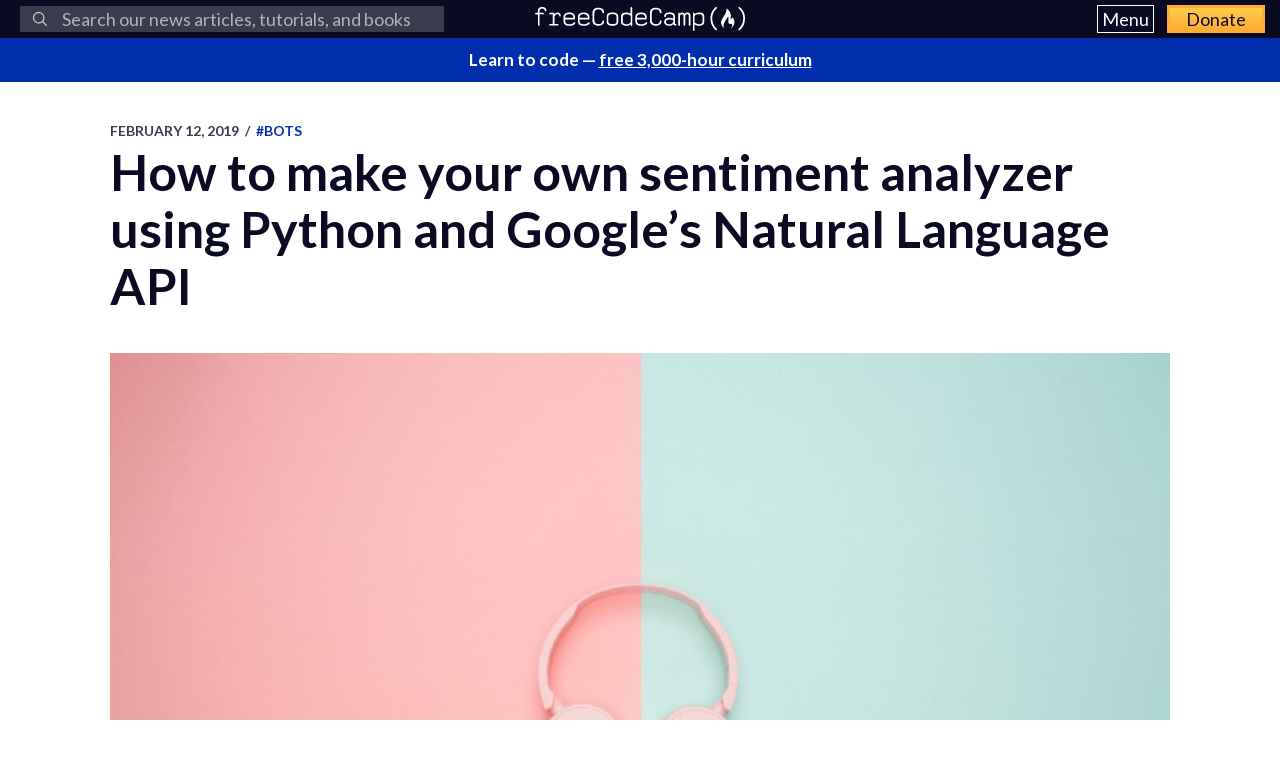

--- FILE ---
content_type: text/html; charset=utf-8
request_url: https://www.freecodecamp.org/news/how-to-make-your-own-sentiment-analyzer-using-python-and-googles-natural-language-api-9e91e1c493e/
body_size: 14750
content:
<!DOCTYPE html>
<html lang="en">
    <head>
        <meta charset="utf-8">
        <meta http-equiv="X-UA-Compatible" content="IE=edge">
        
        
            <title>How to make your own sentiment analyzer using Python and Google’s Natural Language API</title>
        
        <meta name="HandheldFriendly" content="True">
        <meta name="viewport" content="width=device-width, initial-scale=1.0">

        <link rel="preconnect" href="https://fonts.googleapis.com">
        <link rel="preconnect" href="https://fonts.gstatic.com" crossorigin="">
        <link rel="preload" as="style" onload="this.onload=null;this.rel='stylesheet'" href="https://fonts.googleapis.com/css2?family=Lato:ital,wght@0,300;0,400;0,700;1,400&family=Roboto+Mono:wght@400;700&display=swap">
        

        
        
    <link rel="preload" as="style" onload="this.onload=null;this.rel='stylesheet'" href="https://cdn.freecodecamp.org/news-assets/prism/1.29.0/themes/prism.min.css">
<noscript>
  <link rel="stylesheet" href="https://cdn.freecodecamp.org/news-assets/prism/1.29.0/themes/prism.min.css">
</noscript>
<link rel="preload" as="style" onload="this.onload=null;this.rel='stylesheet'" href="https://cdn.freecodecamp.org/news-assets/prism/1.29.0/plugins/unescaped-markup/prism-unescaped-markup.min.css">
<noscript>
  <link rel="stylesheet" href="https://cdn.freecodecamp.org/news-assets/prism/1.29.0/plugins/unescaped-markup/prism-unescaped-markup.min.css">
</noscript>

<script defer="" src="https://cdn.freecodecamp.org/news-assets/prism/1.29.0/components/prism-core.min.js"></script>
<script defer="" src="https://cdn.freecodecamp.org/news-assets/prism/1.29.0/plugins/autoloader/prism-autoloader.min.js"></script>



        
        <link rel="preload" as="style" onload="this.onload=null;this.rel='stylesheet'" href="/news/assets/css/global-a1e6959968.css">
        <link rel="stylesheet" type="text/css" href="/news/assets/css/variables-b2e544cd65.css">
        <link rel="stylesheet" type="text/css" href="/news/assets/css/screen-054e43b9be.css">
        <link rel="stylesheet" type="text/css" href="/news/assets/css/search-bar-ae40a2a552.css">

        
        <script defer="" src="https://cdn.freecodecamp.org/news-assets/algolia/algoliasearch-3-33-0/algoliasearch.min.js"></script>
        <script defer="" src="https://cdn.freecodecamp.org/news-assets/algolia/autocomplete-0-36-0/autocomplete.min.js"></script>

        
        <script defer="" src="https://cdn.freecodecamp.org/news-assets/dayjs/1.10.4/dayjs.min.js"></script>
        <script defer="" src="https://cdn.freecodecamp.org/news-assets/dayjs/1.10.4/localizedFormat.min.js"></script>
        <script defer="" src="https://cdn.freecodecamp.org/news-assets/dayjs/1.10.4/relativeTime.min.js"></script>

        
        
            <script defer="" src="https://cdn.freecodecamp.org/news-assets/dayjs/1.10.4/locale/en.min.js"></script>
        

        
        <script>let client,index;document.addEventListener("DOMContentLoaded",()=>{client=algoliasearch("QMJYL5WYTI","89770b24481654192d7a5c402c6ad9a0"),index=client.initIndex("news")}),document.addEventListener("DOMContentLoaded",()=>{const e=window.screen.width,t=window.screen.height,n=e>=767&&t>=768?8:5,o=document.getElementById("search-form"),s=document.getElementById("search-input"),a=document.getElementById("dropdown-container");let d,i,c;s.addEventListener("input",e=>{d=e.target.value}),o.addEventListener("submit",e=>{e.preventDefault(),function(){if(i=document.getElementsByClassName("aa-cursor")[0],i&&d){const e=i.querySelector("a").href;window.location.assign(e)}else!i&&d&&c&&window.location.assign(`https://www.freecodecamp.org/news/search?query=${d}`)}()});const l=autocomplete("#search-input",{hint:!1,keyboardShortcuts:["s",191],openOnFocus:!0,appendTo:a,debug:!0},[{source:autocomplete.sources.hits(index,{hitsPerPage:n}),debounce:250,templates:{suggestion:e=>(c=!0,`\n            <a href="${e.url}">\n              <div class="algolia-result">\n                <span>${e._highlightResult.title.value}</span>\n              </div>\n            </a>\n          `),empty:()=>(c=!1,'\n            <div class="aa-suggestion footer-suggestion no-hits-footer">\n              <div class="algolia-result">\n                <span>\n                  No results found\n                </span>\n              </div>\n            </div>\n          '),footer:e=>{if(!e.isEmpty)return`\n              <div class="aa-suggestion footer-suggestion">\n                <a id="algolia-footer-selector" href="https://www.freecodecamp.org/news/search?query=${d}">\n                  <div class="algolia-result algolia-footer">\n                    See all results for ${d}\n                  </div>\n                </a>\n              </div>\n            `}}}]).on("autocomplete:selected",(e,t,n,o)=>{i=t?t.url:`https://www.freecodecamp.org/news/search?query=${d}`,"click"!==o.selectionMethod&&"tabKey"!==o.selectionMethod&&c&&window.location.assign(i)});document.addEventListener("click",e=>{e.target!==s&&l.autocomplete.close()})}),document.addEventListener("DOMContentLoaded",()=>{dayjs.extend(dayjs_plugin_localizedFormat),dayjs.extend(dayjs_plugin_relativeTime),dayjs.locale("en")});const isAuthenticated=document.cookie.split(";").some(e=>e.trim().startsWith("jwt_access_token=")),isDonor=document.cookie.split(";").some(e=>e.trim().startsWith("isDonor=true"));document.addEventListener("DOMContentLoaded",()=>{document.getElementById("toggle-button-nav").addEventListener("click",function(){const e=document.getElementById("menu-dropdown"),t=document.getElementById("toggle-button-nav");e.classList.toggle("display-menu"),t.ariaExpanded="true"==t.ariaExpanded?"false":"true"})});</script>

        
            <script src="https://securepubads.g.doubleclick.net/tag/js/gpt.js" crossorigin="anonymous" async=""></script>
        

        
        
    
        
            <script>
document.addEventListener('DOMContentLoaded', function() {
    var sidebar = document.querySelector('.sidebar');
    var isSideBarDisplayed = window.getComputedStyle(sidebar).display !== 'none';
    function prepareAdSlot(elementId) {
        // Get the element by ID
        const targetElement = document.getElementById(elementId);

        // Ensure the element exists before proceeding
        if (!targetElement) {
            console.error(`Element with ID ${elementId} not found`);
            return;
        }

        const parentElement = targetElement.parentElement;
        // Change the background color of the parent element

        if (parentElement) {
            console.log(elementId)

            if (elementId === 'gam-ad-bottom' ) {
                parentElement.style.backgroundColor = '#eeeef0';
                if(getComputedStyle(parentElement).visibility === 'hidden') {
                    parentElement.style.visibility = 'inherit'; 
                }
            }

            // Get the sibling elements
            const siblingElements = parentElement.children;

            for (let i = 0; i < siblingElements.length; i++) {
                const sibling = siblingElements[i];

                // Skip the element itself
                if (sibling === targetElement) continue;

                // Log the sibling or perform any other action
                console.log('Found sibling:', sibling);

                // Check visibility
                if(getComputedStyle(sibling).visibility === 'hidden') {
                    sibling.style.visibility = 'inherit'; 
                }

                // Check if display is 'none', then change it to 'block'
                if (getComputedStyle(sibling).display === 'none') {
                    sibling.style.display = 'block'; 
                }
            }
        } else {
            console.warn('No parent element found');
        }
    }

    
    window.googletag = window.googletag || {cmd: []};
    googletag.cmd.push(function() {

        if(isSideBarDisplayed){
            var sidebarHeight = sidebar.offsetHeight;
            var adTextSideBarHeight = 0;
            var sideBarAdContainert = 600 + 17;
        
            var styles = window.getComputedStyle(sidebar);
            var avaiableSideAdSpace = sidebarHeight - adTextSideBarHeight - parseFloat(styles.paddingTop) - parseFloat(styles.paddingBottom);
            var numSideElements = Math.floor(avaiableSideAdSpace / sideBarAdContainert);
            for (var i = 0; i < numSideElements; i++) {
                // container element
                var containerElement = document.createElement('div');
                containerElement.classList.add('ad-wrapper');

                //text element
                var textElement = document.createElement('div');
                textElement.classList.add('ad-text');
                textElement.innerText = localizedAdText;

                // ad element
                var adElement = document.createElement('div');
                var sideAdElementId = 'side-gam-ad-' + i;
                adElement.id = sideAdElementId;
                adElement.classList.add('side-bar-ad-slot');

                // finalize setup
                containerElement.appendChild(textElement);
                containerElement.appendChild(adElement);
                sidebar.appendChild(containerElement);
                googletag.defineSlot('/23075930536/post-side', [[292, 30], [240, 400], [300, 75], [216, 54], [250, 360], [300, 50], 'fluid', [300, 31], [120, 20], [300, 250], [120, 30], [180, 150], [200, 446], [168, 42], [200, 200], [160, 600], [120, 90], [125, 125], [240, 133], [120, 60], [1, 1], [120, 240], [220, 90], [216, 36], [250, 250], [168, 28], [234, 60], [120, 600], [300, 600], [88, 31], [300, 100]], sideAdElementId).addService(googletag.pubads());
            }
        }

        // Define bottom ad
        googletag.defineSlot('/23075930536/post-bottom', ['fluid'], 'gam-ad-bottom').addService(googletag.pubads());

        // Enable lazy loading with default settings.
        googletag.pubads().enableLazyLoad();

        googletag.pubads().addEventListener("slotRequested", (event) => {
            console.log(`Slot ${event.slot.getSlotElementId()} fetched`);
        });

        googletag.pubads().addEventListener("slotOnload", (event) => {
            const elementId = event.slot.getSlotElementId();
            prepareAdSlot(elementId);
            console.log(`Slot ${event.slot.getSlotElementId()} rendered`);
        });

        googletag.pubads().enableSingleRequest();
        googletag.enableServices();


        // Trigger lazy loading
        googletag.display('gam-ad-bottom');

    });
});
</script>

        
    


        
            <script>(function(w,d,s,l,i){w[l]=w[l]||[];w[l].push({'gtm.start':
new Date().getTime(),event:'gtm.js'});var f=d.getElementsByTagName(s)[0],
j=d.createElement(s),dl=l!='dataLayer'?'&l='+l:'';j.async=true;j.src=
'https://www.googletagmanager.com/gtm.js?id='+i+dl;f.parentNode.insertBefore(j,f);
})(window,document,'script','dataLayer','GTM-5D6RKKP');</script>

        

        
        
    
        
    
        
    
        
    
        
    
        
    


        
        
        

        
        

        <link rel="icon" href="https://cdn.freecodecamp.org/universal/favicons/favicon.ico" type="image/png">
        
        
            <link rel="canonical" href="https://www.freecodecamp.org/news/how-to-make-your-own-sentiment-analyzer-using-python-and-googles-natural-language-api-9e91e1c493e/">
        
        <meta name="referrer" content="no-referrer-when-downgrade">

        

        
    <meta name="description" content="By Dzaky Widya Putra Imagine you are a product owner who wants to know what people are saying about your product in social media. Maybe your company launched a new product and you want to know how people reacted to it. You might want to use a sentime...">

    
    <meta property="og:site_name" content="freeCodeCamp.org">
    <meta property="og:type" content="article">
    <meta property="og:title" content="How to make your own sentiment analyzer using Python and Google’s Natural Language API">
    
        <meta property="og:description" content="By Dzaky Widya Putra Imagine you are a product owner who wants to know what people are saying about your product in social media. Maybe your company launched a new product and you want to know how people reacted to it. You might want to use a sentime...">
    
    <meta property="og:url" content="https://www.freecodecamp.org/news/how-to-make-your-own-sentiment-analyzer-using-python-and-googles-natural-language-api-9e91e1c493e/">
    <meta property="og:image" content="https://cdn-media-1.freecodecamp.org/images/1*KOfmj8IK7U5cvOF0Ogxfcw.jpeg">
    <meta property="article:published_time" content="2019-02-12T22:44:02.000Z">
    <meta property="article:modified_time" content="2019-02-12T22:44:02.000Z">
    
        <meta property="article:tag" content="bots">
    
        <meta property="article:tag" content="Machine Learning">
    
        <meta property="article:tag" content="nlp">
    
        <meta property="article:tag" content="General Programming">
    
        <meta property="article:tag" content="Python">
    
    <meta property="article:publisher" content="https://www.facebook.com/freecodecamp">
    

    
    <meta name="twitter:card" content="summary_large_image">
    <meta name="twitter:title" content="How to make your own sentiment analyzer using Python and Google’s Natural Language API">
    
        <meta name="twitter:description" content="By Dzaky Widya Putra Imagine you are a product owner who wants to know what people are saying about your product in social media. Maybe your company launched a new product and you want to know how people reacted to it. You might want to use a sentime...">
    
    <meta name="twitter:url" content="https://www.freecodecamp.org/news/how-to-make-your-own-sentiment-analyzer-using-python-and-googles-natural-language-api-9e91e1c493e/">
    <meta name="twitter:image" content="https://cdn-media-1.freecodecamp.org/images/1*KOfmj8IK7U5cvOF0Ogxfcw.jpeg">
    <meta name="twitter:label1" content="Written by">
    <meta name="twitter:data1" content="freeCodeCamp">
    <meta name="twitter:label2" content="Filed under">
    <meta name="twitter:data2" content="bots, Machine Learning, nlp, General Programming, Python">
    <meta name="twitter:site" content="@freecodecamp">
    
        <meta name="twitter:creator" content="@freecodecamp">
    

    <meta property="og:image:width" content="600">
    <meta property="og:image:height" content="400">


        
    <script type="application/ld+json">{
	"@context": "https://schema.org",
	"@type": "Article",
	"publisher": {
		"@type": "Organization",
		"name": "freeCodeCamp.org",
		"url": "https://www.freecodecamp.org/news/",
		"logo": {
			"@type": "ImageObject",
			"url": "https://cdn.freecodecamp.org/platform/universal/fcc_primary.svg",
			"width": 2100,
			"height": 240
		}
	},
	"image": {
		"@type": "ImageObject",
		"url": "https://cdn-media-1.freecodecamp.org/images/1*KOfmj8IK7U5cvOF0Ogxfcw.jpeg",
		"width": 600,
		"height": 400
	},
	"url": "https://www.freecodecamp.org/news/how-to-make-your-own-sentiment-analyzer-using-python-and-googles-natural-language-api-9e91e1c493e/",
	"mainEntityOfPage": {
		"@type": "WebPage",
		"@id": "https://www.freecodecamp.org/news/"
	},
	"datePublished": "2019-02-12T22:44:02.000Z",
	"dateModified": "2019-02-12T22:44:02.000Z",
	"keywords": "bots, Machine Learning, nlp, General Programming, Python",
	"description": "By Dzaky Widya Putra\nImagine you are a product owner who wants to know what people are saying about your product in social media. Maybe your company launched a new product and you want to know how people reacted to it. You might want to use a sentime...",
	"headline": "How to make your own sentiment analyzer using Python and Google’s Natural Language API",
	"author": {
		"@type": "Person",
		"name": "freeCodeCamp",
		"url": "https://www.freecodecamp.org/news/author/freeCodeCamp/",
		"sameAs": [
			"https://www.freecodecamp.org",
			"https://x.com/freecodecamp"
		],
		"image": {
			"@type": "ImageObject",
			"url": "https://cdn.hashnode.com/res/hashnode/image/upload/v1712072540742/C7c8AOPN6.png",
			"width": 600,
			"height": 400
		}
	}
}</script>


        <meta name="generator" content="Eleventy">
        <link rel="alternate" type="application/rss+xml" title="freeCodeCamp.org" href="https://www.freecodecamp.org/news/rss/">

        
        

        
  <meta name="x-fcc-source" data-test-label="x-fcc-source" content="Hashnode">

    </head>

    
        <body class="home-template">
    

    
        <noscript><iframe src="https://www.googletagmanager.com/ns.html?id=GTM-5D6RKKP" height="0" width="0" style="display:none;visibility:hidden"></iframe></noscript>

    

        <div class="site-wrapper">
            <nav class="site-nav nav-padding universal-nav">
    <div class="site-nav-left">
        
<form id="search-form" data-test-label="search-bar">
    <div role="search" class="searchbox__wrapper">
        <label class="fcc_sr_only" for="search-input">
            Search
        </label>
        <input type="search" placeholder="
    Search our news articles, tutorials, and books
" id="search-input">
        <button type="submit" class="ais-SearchBox-submit">
            <svg class="ais-SearchBox-submitIcon" xmlns="https://www.w3.org/2000/svg" width="10" height="10" viewBox="0 0 40 40">
    <path d="M26.804 29.01c-2.832 2.34-6.465 3.746-10.426 3.746C7.333 32.756 0 25.424 0 16.378 0 7.333 7.333 0 16.378 0c9.046 0 16.378 7.333 16.378 16.378 0 3.96-1.406 7.594-3.746 10.426l10.534 10.534c.607.607.61 1.59-.004 2.202-.61.61-1.597.61-2.202.004L26.804 29.01zm-10.426.627c7.323 0 13.26-5.936 13.26-13.26 0-7.32-5.937-13.257-13.26-13.257C9.056 3.12 3.12 9.056 3.12 16.378c0 7.323 5.936 13.26 13.258 13.26z"></path>
</svg>

            <span class="fcc_sr_only">Submit your search query</span>
        </button>
        <div id="dropdown-container"></div>
    </div>
</form>

    </div>
    <div class="site-nav-middle">
        <a class="site-nav-logo" href="https://www.freecodecamp.org/news/" data-test-label="site-nav-logo"><img src="https://cdn.freecodecamp.org/platform/universal/fcc_primary.svg" alt="freeCodeCamp.org"></a>
    </div>
    <div class="site-nav-right">
        <div class="nav-group">
            <button aria-expanded="false" class="exposed-button-nav" id="toggle-button-nav" data-test-label="header-menu-button">
              <span class="sr-only">Menu</span>
              <span class="menu-btn-text">Menu</span>
            </button>
            <ul id="menu-dropdown" class="nav-list" aria-labelledby="toggle-button-nav" data-test-label="header-menu">
                <li><a class="nav-link nav-link-flex" id="nav-forum" rel="noopener noreferrer" href="https://forum.freecodecamp.org/" target="_blank" data-test-label="forum-button">Forum</a></li>
              <li><a class="nav-link nav-link-flex" id="nav-learn" rel="noopener noreferrer" href="https://www.freecodecamp.org/learn" target="_blank" data-test-label="learn-button">Curriculum</a></li>
            </ul>
            <a class="toggle-button-nav" id="nav-donate" rel="noopener noreferrer" href="https://www.freecodecamp.org/donate/" target="_blank" data-test-label="donate-button">Donate</a>
        </div>

    </div>
</nav>


            
            <a class="banner" id="banner" data-test-label="banner" rel="noopener noreferrer" target="_blank">
    <p id="banner-text"></p>
</a>


    
    <script>document.addEventListener("DOMContentLoaded",()=>{const e=document.getElementById("banner"),t=document.getElementById("banner-text");if(isAuthenticated){t.innerHTML=isDonor?"Thank you for supporting freeCodeCamp through <span>your donations</span>.":"Support our charity and our mission. <span>Donate to freeCodeCamp.org</span>.",e.href=isDonor?"https://www.freecodecamp.org/news/how-to-donate-to-free-code-camp/":"https://www.freecodecamp.org/donate";const o=isDonor?"donor":"authenticated";e.setAttribute("text-variation",o)}else t.innerHTML="Learn to code — <span>free 3,000-hour curriculum</span>",e.href="https://www.freecodecamp.org/",e.setAttribute("text-variation","default")});</script>


            <div id="error-message"></div>

            
    <main id="site-main" class="post-template site-main outer">
        <div class="inner ad-layout">
            <article class="post-full post">
                <header class="post-full-header">
                    <section class="post-full-meta">
                        <time class="post-full-meta-date" data-test-label="post-full-meta-date" datetime="2019-02-12T22:44:02.000Z">
                            February 12, 2019
                        </time>
                        
                            <span class="date-divider">/</span>
                            <a dir="ltr" href="/news/tag/bots/">
                                #bots
                            </a>
                        
                    </section>
                    <h1 class="post-full-title" data-test-label="post-full-title">How to make your own sentiment analyzer using Python and Google’s Natural Language API</h1>
                </header>
                
                <figure class="post-full-image">
                    
    <picture>
      <source media="(max-width: 700px)" sizes="1px" srcset="[data-uri] 1w">
      <source media="(min-width: 701px)" sizes="(max-width: 800px) 400px, (max-width: 1170px) 700px, 1400px" srcset="https://cdn-media-1.freecodecamp.org/images/1*KOfmj8IK7U5cvOF0Ogxfcw.jpeg">
      <img onerror="this.style.display='none'" src="https://cdn-media-1.freecodecamp.org/images/1*KOfmj8IK7U5cvOF0Ogxfcw.jpeg" alt="How to make your own sentiment analyzer using Python and Google’s Natural Language API" ,="" width="600" height="400" data-test-label="feature-image">
    </picture>
  
                </figure>
                <section class="post-full-content">
                    <div class="post-and-sidebar">
                        <section class="post-content " data-test-label="post-content">
                            
<p>By Dzaky Widya Putra</p>
<p>Imagine you are a product owner who wants to know what people are saying about your product in social media. Maybe your company launched a new product and you want to know how people reacted to it. You might want to use a sentiment analyzer like <a target="_blank" href="https://monkeylearn.com/">MonkeyLearn</a> or <a target="_blank" href="https://www.talkwalker.com/sentiment-analysis">Talkwalker</a>. But wouldn’t it be cool if we could make our own sentiment analyzer? Let’s make it then!</p>
<p>In this tutorial, we are going to make a Telegram Bot that will do the sentiment analysis of tweets related to the keyword that we define.</p>
<p>If this is your first time building a Telegram Bot, you might want to read <a target="_blank" href="https://medium.freecodecamp.org/learn-to-build-your-first-bot-in-telegram-with-python-4c99526765e4">this post</a> first.</p>
<h3 id="heading-getting-started">Getting started</h3>
<h4 id="heading-1-install-the-libraries">1. Install the libraries</h4>
<p>We are going to use <a target="_blank" href="http://www.tweepy.org/">tweepy</a> to gather the tweet data. We will use <a target="_blank" href="https://www.nltk.org/">nltk</a> to help us clean the tweets. <a target="_blank" href="https://cloud.google.com/natural-language/">Google Natural Language API</a> will do the sentiment analysis. <a target="_blank" href="https://github.com/python-telegram-bot/python-telegram-bot">python-telegram-bot</a> will send the result through Telegram chat.</p>
<pre><code>pip3 install tweepy nltk google-cloud-language python-telegram-bot
</code></pre><h4 id="heading-2-get-twitter-api-keys">2. Get Twitter API Keys</h4>
<p>To be able to gather the tweets from Twitter, we need to create a developer account to get the Twitter API Keys first.</p>
<p>Go to <a target="_blank" href="https://developer.twitter.com/">Twitter Developer</a> website, and create an account if you don’t have one.</p>
<p>Open <a target="_blank" href="https://developer.twitter.com/en/apps">Apps</a> page, click “Create an app”, fill out the form and click “Create”.</p>
<p>Click on “Keys and tokens” tab, copy the API Key and API Secret Key in the “Consumer API keys” section.</p>
<p>Click the “Create” button under “Access token &amp; access token secret” section. Copy the Access Token and Access Token Secret that have been generated.</p>
<p><img src="https://cdn-media-1.freecodecamp.org/images/ktyUR6lTB0kbnuxnCnQH1dsLICna7VvTFhgk" alt="Image" width="600" height="400" loading="lazy"></p>
<p>Great! Now you should have four keys — API Key, API Secret Key, Access Token, and Access Token Secret. Save those keys for later use.</p>
<h4 id="heading-3-enable-google-natural-language-api">3. Enable Google Natural Language API</h4>
<p>We need to enable the Google Natural Language API first if we want to use the service.</p>
<p>Go to <a target="_blank" href="https://console.developers.google.com/">Google Developers Console</a> and create a new project (or select the one you have).</p>
<p>In the project dashboard, click “ENABLE APIS AND SERVICES”, and search for Cloud Natural Language API.</p>
<p><img src="https://cdn-media-1.freecodecamp.org/images/7IhCqEQcrlj-FgvYhSvFiOE8mt67uTvQyhy8" alt="Image" width="600" height="400" loading="lazy"></p>
<p>Click “ENABLE” to enable the API.</p>
<p><img src="https://cdn-media-1.freecodecamp.org/images/2-1gPZpZjai17CcAYFz3ys0bn6gTEh7XfDnR" alt="Image" width="600" height="400" loading="lazy"></p>
<h4 id="heading-4-create-service-account-key">4. Create service account key</h4>
<p>If we want to use Google Cloud services like Google Natural Language, we need a service account key. This is like our credential to use Google’s services.</p>
<p>Go to <a target="_blank" href="https://console.developers.google.com/">Google Developers Console</a>, click “Credentials” tab, choose “Create credentials” and click “Service account key”.</p>
<p><img src="https://cdn-media-1.freecodecamp.org/images/yExVgBT6amhUC7vnTQRwklyK688PMXoCA5Qo" alt="Image" width="600" height="400" loading="lazy"></p>
<p>Choose “App Engine default service account” and JSON as key type, then click “Create”.</p>
<p><img src="https://cdn-media-1.freecodecamp.org/images/GqOItCmSRMD-JMxYNHS-EJFuYnc8lnkEEwJ7" alt="Image" width="600" height="400" loading="lazy"></p>
<p>There is a .json file that will be automatically downloaded, name it <code>creds.json</code>.</p>
<p>Set the <code>GOOGLE_APPLICATION_CREDENTIALS</code> with the path of our <code>creds.json</code> file in the terminal.</p>
<pre><code><span class="hljs-keyword">export</span> GOOGLE_APPLICATION_CREDENTIALS=<span class="hljs-string">'[PATH_TO_CREDS.JSON]'</span>
</code></pre><p>If everything is good, then it’s time to write our program.</p>
<h3 id="heading-write-the-program">Write the program</h3>
<p>This program will gather all the tweets containing the defined keyword in the last 24 hours with a maximum of 50 tweets. Then it will analyze the tweets’ sentiments one by one. We will send the result (average sentiment score) through Telegram chat.</p>
<p>This is a simple workflow of our program.</p>
<blockquote>
<p><strong>connect</strong> to the Twitter API -&amp;g<strong>t; sear</strong>ch tweets based on the keyword <strong>-&gt;</strong> clean all of the tweets -&gt; get <strong>tweet’s sentim</strong>ent <strong>score</strong> -&gt; send the result</p>
</blockquote>
<p>Let’s make a single function to define each flow.</p>
<h4 id="heading-1-connect-to-the-twitter-api">1. Connect to the Twitter API</h4>
<p>The first thing that we need to do is gather the tweets’ data, so we have to connect to the Twitter API first.</p>
<p>Import the tweepy library.</p>
<pre><code><span class="hljs-keyword">import</span> tweepy
</code></pre><p>Define the keys that we generated earlier.</p>
<pre><code>ACC_TOKEN = <span class="hljs-string">'YOUR_ACCESS_TOKEN'</span>
ACC_SECRET = <span class="hljs-string">'YOUR_ACCESS_TOKEN_SECRET'</span>
CONS_KEY = <span class="hljs-string">'YOUR_CONSUMER_API_KEY'</span>
CONS_SECRET = <span class="hljs-string">'YOUR_CONSUMER_API_SECRET_KEY'</span>
</code></pre><p>Make a function called <code>authentication</code> to connect to the API, with four parameters which are all of the keys.</p>
<pre><code class="lang-py"><span class="hljs-function"><span class="hljs-keyword">def</span> <span class="hljs-title">authentication</span>(<span class="hljs-params">cons_key, cons_secret, acc_token, acc_secret</span>):</span>
    auth = tweepy.OAuthHandler(cons_key, cons_secret)
    auth.set_access_token(acc_token, acc_secret)
    api = tweepy.API(auth)
    <span class="hljs-keyword">return</span> api
</code></pre>
<h4 id="heading-2-search-the-tweets">2. Search the tweets</h4>
<p>We can search the tweets with two criteria, based on time or quantity. If it’s based on time, we define the time interval and if it’s based on quantity, we define the total tweets that we want to gather. Since we want to gather the tweets from the last 24 hours with maximum tweets of 50, we will use both of the criteria.</p>
<p>Since we want to gather the tweets from the last 24 hours, let's take yesterday’s date as our time parameter.</p>
<pre><code class="lang-py"><span class="hljs-keyword">from</span> datetime <span class="hljs-keyword">import</span> datetime, timedelta

today_datetime = datetime.today().now()
yesterday_datetime = today_datetime - timedelta(days=<span class="hljs-number">1</span>)
today_date = today_datetime.strftime(<span class="hljs-string">'%Y-%m-%d'</span>)
yesterday_date = yesterday_datetime.strftime(<span class="hljs-string">'%Y-%m-%d'</span>)
</code></pre>
<p>Connect to the Twitter API using a function we defined before.</p>
<pre><code>api = authentication(CONS_KEY,CONS_SECRET,ACC_TOKEN,ACC_SECRET)
</code></pre><p>Define our search parameters. <code>q</code> is where we define our keyword, <code>since</code> is the start date for our search, <code>result_type='recent'</code> means we are going to take the newest tweets, <code>lang='en'</code> is going to take the English tweets only, and <code>items(total_tweets)</code> is where we define the maximum tweets that we are going to take.</p>
<pre><code class="lang-py">search_result = tweepy.Cursor(api.search, 
                              q=keyword, 
                              since=yesterday_date,
                              result_type=<span class="hljs-string">'recent'</span>, 
                              lang=<span class="hljs-string">'en'</span>).items(total_tweets)
</code></pre>
<p>Wrap those codes in a function called <code>search_tweets</code> with <code>keyword</code> and <code>total_tweets</code> as the parameters.</p>
<pre><code class="lang-py"><span class="hljs-function"><span class="hljs-keyword">def</span> <span class="hljs-title">search_tweets</span>(<span class="hljs-params">keyword, total_tweets</span>):</span>
    today_datetime = datetime.today().now()
    yesterday_datetime = today_datetime - timedelta(days=<span class="hljs-number">1</span>)
    today_date = today_datetime.strftime(<span class="hljs-string">'%Y-%m-%d'</span>)
    yesterday_date = yesterday_datetime.strftime(<span class="hljs-string">'%Y-%m-%d'</span>)
    api = authentication(CONS_KEY,CONS_SECRET,ACC_TOKEN,ACC_SECRET)
    search_result = tweepy.Cursor(api.search, 
                                  q=keyword, 
                                  since=yesterday_date, 
                                  result_type=<span class="hljs-string">'recent'</span>, 
                                  lang=<span class="hljs-string">'en'</span>).items(total_tweets)
    <span class="hljs-keyword">return</span> search_result
</code></pre>
<h4 id="heading-3-clean-the-tweets">3. Clean the tweets</h4>
<p>Before we analyze the tweets sentiment, we need to clean the tweets a little bit so the Google Natural Language API can identify them better.</p>
<p>We will use the nltk and regex libraries to help us in this process.</p>
<pre><code class="lang-py"><span class="hljs-keyword">import</span> re
<span class="hljs-keyword">from</span> nltk.tokenize <span class="hljs-keyword">import</span> WordPunctTokenizer
</code></pre>
<p>We remove the username in every tweet, so basically we can remove everything that begins with <code>@</code> and we use regex to do it.</p>
<pre><code>user_removed = re.sub(r<span class="hljs-string">'@[A-Za-z0-9]+'</span>,<span class="hljs-string">''</span>,tweet.decode(<span class="hljs-string">'utf-8'</span>))
</code></pre><p>We also remove links in every tweet.</p>
<pre><code>link_removed = re.sub(<span class="hljs-string">'https?://[A-Za-z0-9./]+'</span>,<span class="hljs-string">''</span>,user_removed)
</code></pre><p>Numbers are also deleted from all of the tweets.</p>
<pre><code>number_removed = re.sub(<span class="hljs-string">'[^a-zA-Z]'</span>,<span class="hljs-string">' '</span>,link_removed)
</code></pre><p>The last, convert all of the characters into lower space, then remove every unnecessary space.</p>
<pre><code class="lang-py">lower_case_tweet = number_removed.lower()
tok = WordPunctTokenizer()
words = tok.tokenize(lower_case_tweet)
clean_tweet = (<span class="hljs-string">' '</span>.join(words)).strip()
</code></pre>
<p>Wrap those codes into a function called <code>clean_tweets</code> with <code>tweet</code> as our parameter.</p>
<pre><code class="lang-py"><span class="hljs-function"><span class="hljs-keyword">def</span> <span class="hljs-title">clean_tweets</span>(<span class="hljs-params">tweet</span>):</span>
    user_removed = re.sub(<span class="hljs-string">r'@[A-Za-z0-9]+'</span>,<span class="hljs-string">''</span>,tweet.decode(<span class="hljs-string">'utf-8'</span>))
    link_removed = re.sub(<span class="hljs-string">'https?://[A-Za-z0-9./]+'</span>,<span class="hljs-string">''</span>,user_removed)
    number_removed = re.sub(<span class="hljs-string">'[^a-zA-Z]'</span>, <span class="hljs-string">' '</span>, link_removed)
    lower_case_tweet= number_removed.lower()
    tok = WordPunctTokenizer()
    words = tok.tokenize(lower_case_tweet)
    clean_tweet = (<span class="hljs-string">' '</span>.join(words)).strip()
    <span class="hljs-keyword">return</span> clean_tweet
</code></pre>
<h4 id="heading-4-get-tweets-sentiment">4. Get tweet’s sentiment</h4>
<p>To be able to get a tweet’s sentiment, we will use Google Natural Language API.</p>
<p>The API provides Sentiment Analysis, Entities Analysis, and Syntax Analysis. We will only use the Sentiment Analysis for this tutorial.</p>
<p>In Google’s Sentiment Analysis, there are <code>score</code> and <code>magnitude</code>. <code>Score</code> is the score of the sentiment ranges from -1.0 (very negative) to 1.0 (very positive). <code>Magnitude</code> is the strength of sentiment and ranges from 0 to infinity.</p>
<p>For the sake of simplicity of this tutorial, we will only consider the <code>score</code>. If you are thinking of doing deep NLP analysis, you should consider the <code>magnitude</code> too.</p>
<p>Import the Google Natural Language library.</p>
<pre><code class="lang-py"><span class="hljs-keyword">from</span> google.cloud <span class="hljs-keyword">import</span> language
<span class="hljs-keyword">from</span> google.cloud.language <span class="hljs-keyword">import</span> enums
<span class="hljs-keyword">from</span> google.cloud.language <span class="hljs-keyword">import</span> types
</code></pre>
<p>Make a function called <code>get_sentiment_score</code> which takes <code>tweet</code> as the parameter, and returns the <code>sentiment</code> score.</p>
<pre><code class="lang-py"><span class="hljs-function"><span class="hljs-keyword">def</span> <span class="hljs-title">get_sentiment_score</span>(<span class="hljs-params">tweet</span>):</span>
    client = language.LanguageServiceClient()
    document = types\
               .Document(content=tweet,
                         type=enums.Document.Type.PLAIN_TEXT)
    sentiment_score = client\
                      .analyze_sentiment(document=document)\
                      .document_sentiment\
                      .score
    <span class="hljs-keyword">return</span> sentiment_score
</code></pre>
<h4 id="heading-5-analyze-the-tweets">5. Analyze the tweets</h4>
<p>Let’s make a function that will loop the list of tweets we get from <code>search_tweets</code> function and get the sentiment’s score of every tweet using <code>get_sentiment_score</code> function. Then we’ll calculate the average. The average score will determine whether the given keyword has a positive, neutral, or negative sentiment.</p>
<p>Define <code>score</code> equals to <code>0</code> , then use <code>search_tweets</code> function to get the tweets related to the keyword that we define.</p>
<pre><code class="lang-py">score = <span class="hljs-number">0</span>
tweets = search_tweets(keyword, total_tweets)
</code></pre>
<p>Loop through the list of tweets, and do the cleaning using <code>clean_tweets</code> function that we created before.</p>
<pre><code class="lang-py"><span class="hljs-keyword">for</span> tweet <span class="hljs-keyword">in</span> tweets:
    cleaned_tweet = clean_tweets(tweet.text.encode(<span class="hljs-string">'utf-8'</span>))
</code></pre>
<p>Get the sentiment score using <code>get_sentiment_score</code> function, and increment the <code>score</code> by adding <code>sentiment_score</code>.</p>
<pre><code class="lang-py"><span class="hljs-keyword">for</span> tweet <span class="hljs-keyword">in</span> tweets:
    cleaned_tweet = clean_tweets(tweet.text.encode(<span class="hljs-string">'utf-8'</span>))
    sentiment_score = get_sentiment_score(cleaned_tweet)
    score += sentiment_score
</code></pre>
<p>Let’s print out each tweet and its sentiment so we can see the progress detail in the terminal.</p>
<pre><code class="lang-py"><span class="hljs-keyword">for</span> tweet <span class="hljs-keyword">in</span> tweets:
    cleaned_tweet = clean_tweets(tweet.text.encode(<span class="hljs-string">'utf-8'</span>))
    sentiment_score = get_sentiment_score(cleaned_tweet)
    score += sentiment_score
    print(<span class="hljs-string">'Tweet: {}'</span>.format(cleaned_tweet))
    print(<span class="hljs-string">'Score: {}\n'</span>.format(sentiment_score))
</code></pre>
<p>Calculate the average score and pass it to <code>final_score</code> variable. Wrap all of the codes into <code>analyze_tweets</code> function, with <code>keyword</code> and <code>total_tweets</code> as the parameters.</p>
<pre><code class="lang-py"><span class="hljs-function"><span class="hljs-keyword">def</span> <span class="hljs-title">analyze_tweets</span>(<span class="hljs-params">keyword, total_tweets</span>):</span>
    score = <span class="hljs-number">0</span>
    tweets = search_tweets(keyword, total_tweets)
    <span class="hljs-keyword">for</span> tweet <span class="hljs-keyword">in</span> tweets:
        cleaned_tweet = clean_tweets(tweet.text.encode(<span class="hljs-string">'utf-8'</span>))
        sentiment_score = get_sentiment_score(cleaned_tweet)
        score += sentiment_score
        print(<span class="hljs-string">'Tweet: {}'</span>.format(cleaned_tweet))
        print(<span class="hljs-string">'Score: {}\n'</span>.format(sentiment_score))
    final_score = round((score / float(total_tweets)),<span class="hljs-number">2</span>)
    <span class="hljs-keyword">return</span> final_score
</code></pre>
<h4 id="heading-6-send-the-tweets-sentiment-score">6. Send the tweet’s sentiment score</h4>
<p>Let’s make the last function in the workflow. This function will takes user’s keyword and calculate the average sentiment’s score. Then we’ll send it through Telegram Bot.</p>
<p>Get the keyword from the user.</p>
<pre><code>keyword = update.message.text
</code></pre><p>Use <code>analyze_tweets</code> function to get the final score, <code>keyword</code> as our parameter, and set the <code>total_tweets = 50</code> since we want to gather 50 tweets.</p>
<pre><code>final_score = analyze_tweets(keyword, <span class="hljs-number">50</span>)
</code></pre><p>We define whether a given score is considered negative, neutral, or positive using Google’s score range, as we see in the image below.</p>
<p><img src="https://cdn-media-1.freecodecamp.org/images/LXfEOCy9YOWOx6CORPxYYM2RkRPPIo4vvlHY" alt="Image" width="600" height="400" loading="lazy">
_source: [https://cloud.google.com/natural-language/](https://cloud.google.com/natural-language/" rel="noopener" target="<em>blank" title=")</em></p>
<pre><code class="lang-py"><span class="hljs-keyword">if</span> final_score &lt;= <span class="hljs-number">-0.25</span>:
    status = <span class="hljs-string">'NEGATIVE ❌'</span>
<span class="hljs-keyword">elif</span> final_score &lt;= <span class="hljs-number">0.25</span>:
    status = <span class="hljs-string">'NEUTRAL ?'</span>
<span class="hljs-keyword">else</span>:
    status = <span class="hljs-string">'POSITIVE ✅'</span>
</code></pre>
<p>Lastly, send the <code>final_score</code> and the <code>status</code> through Telegram Bot.</p>
<pre><code class="lang-py">bot.send_message(chat_id=update.message.chat_id,
                 text=<span class="hljs-string">'Average score for '</span>
                       + str(keyword) 
                       + <span class="hljs-string">' is '</span> 
                       + str(final_score) 
                       + <span class="hljs-string">' '</span> 
                       + status)
</code></pre>
<p>Wrap the codes into a function called <code>send_the_result</code>.</p>
<pre><code class="lang-py"><span class="hljs-function"><span class="hljs-keyword">def</span> <span class="hljs-title">send_the_result</span>(<span class="hljs-params">bot, update</span>):</span>
    keyword = update.message.text
    final_score = analyze_tweets(keyword, <span class="hljs-number">50</span>)
    <span class="hljs-keyword">if</span> final_score &lt;= <span class="hljs-number">-0.25</span>:
        status = <span class="hljs-string">'NEGATIVE ❌'</span>
    <span class="hljs-keyword">elif</span> final_score &lt;= <span class="hljs-number">0.25</span>:
        status = <span class="hljs-string">'NEUTRAL ?'</span>
    <span class="hljs-keyword">else</span>:
        status = <span class="hljs-string">'POSITIVE ✅'</span>
    bot.send_message(chat_id=update.message.chat_id,
                     text=<span class="hljs-string">'Average score for '</span>
                           + str(keyword) 
                           + <span class="hljs-string">' is '</span> 
                           + str(final_score) 
                           + <span class="hljs-string">' '</span> 
                           + status)
</code></pre>
<h4 id="heading-7-main-program">7. Main program</h4>
<p>Lastly, create another function called <code>main</code> to run our program. <strong>Don’t forget to change</strong> <code>YOUR_TOKEN</code> to your bot’s token.</p>
<pre><code class="lang-py"><span class="hljs-keyword">from</span> telegram.ext <span class="hljs-keyword">import</span> Updater, MessageHandler, Filters

<span class="hljs-function"><span class="hljs-keyword">def</span> <span class="hljs-title">main</span>():</span>
    updater = Updater(<span class="hljs-string">'YOUR_TOKEN'</span>)
    dp = updater.dispatcher
    dp.add_handler(MessageHandler(Filters.text, send_the_result))
    updater.start_polling()
    updater.idle()

<span class="hljs-keyword">if</span> __name__ == <span class="hljs-string">'__main__'</span>:
    main()
</code></pre>
<p>In the end, your code should look like this</p>
<pre><code class="lang-py"><span class="hljs-keyword">import</span> tweepy
<span class="hljs-keyword">import</span> re

<span class="hljs-keyword">from</span> telegram.ext <span class="hljs-keyword">import</span> Updater, MessageHandler, Filters
<span class="hljs-keyword">from</span> google.cloud <span class="hljs-keyword">import</span> language
<span class="hljs-keyword">from</span> google.cloud.language <span class="hljs-keyword">import</span> enums
<span class="hljs-keyword">from</span> google.cloud.language <span class="hljs-keyword">import</span> types
<span class="hljs-keyword">from</span> datetime <span class="hljs-keyword">import</span> datetime, timedelta
<span class="hljs-keyword">from</span> nltk.tokenize <span class="hljs-keyword">import</span> WordPunctTokenizer


ACC_TOKEN = <span class="hljs-string">'YOUR_ACCESS_TOKEN'</span>
ACC_SECRET = <span class="hljs-string">'YOUR_ACCESS_TOKEN_SECRET'</span>
CONS_KEY = <span class="hljs-string">'YOUR_CONSUMER_API_KEY'</span>
CONS_SECRET = <span class="hljs-string">'YOUR_CONSUMER_API_SECRET_KEY'</span>

<span class="hljs-function"><span class="hljs-keyword">def</span> <span class="hljs-title">authentication</span>(<span class="hljs-params">cons_key, cons_secret, acc_token, acc_secret</span>):</span>
    auth = tweepy.OAuthHandler(cons_key, cons_secret)
    auth.set_access_token(acc_token, acc_secret)
    api = tweepy.API(auth)
    <span class="hljs-keyword">return</span> api

<span class="hljs-function"><span class="hljs-keyword">def</span> <span class="hljs-title">search_tweets</span>(<span class="hljs-params">keyword, total_tweets</span>):</span>
    today_datetime = datetime.today().now()
    yesterday_datetime = today_datetime - timedelta(days=<span class="hljs-number">1</span>)
    today_date = today_datetime.strftime(<span class="hljs-string">'%Y-%m-%d'</span>)
    yesterday_date = yesterday_datetime.strftime(<span class="hljs-string">'%Y-%m-%d'</span>)
    api = authentication(CONS_KEY,CONS_SECRET,ACC_TOKEN,ACC_SECRET)
    search_result = tweepy.Cursor(api.search, 
                                  q=keyword, 
                                  since=yesterday_date, 
                                  result_type=<span class="hljs-string">'recent'</span>, 
                                  lang=<span class="hljs-string">'en'</span>).items(total_tweets)
    <span class="hljs-keyword">return</span> search_result

<span class="hljs-function"><span class="hljs-keyword">def</span> <span class="hljs-title">clean_tweets</span>(<span class="hljs-params">tweet</span>):</span>
    user_removed = re.sub(<span class="hljs-string">r'@[A-Za-z0-9]+'</span>,<span class="hljs-string">''</span>,tweet.decode(<span class="hljs-string">'utf-8'</span>))
    link_removed = re.sub(<span class="hljs-string">'https?://[A-Za-z0-9./]+'</span>,<span class="hljs-string">''</span>,user_removed)
    number_removed = re.sub(<span class="hljs-string">'[^a-zA-Z]'</span>, <span class="hljs-string">' '</span>, link_removed)
    lower_case_tweet= number_removed.lower()
    tok = WordPunctTokenizer()
    words = tok.tokenize(lower_case_tweet)
    clean_tweet = (<span class="hljs-string">' '</span>.join(words)).strip()
    <span class="hljs-keyword">return</span> clean_tweet

<span class="hljs-function"><span class="hljs-keyword">def</span> <span class="hljs-title">get_sentiment_score</span>(<span class="hljs-params">tweet</span>):</span>
    client = language.LanguageServiceClient()
    document = types\
               .Document(content=tweet,
                         type=enums.Document.Type.PLAIN_TEXT)
    sentiment_score = client\
                      .analyze_sentiment(document=document)\
                      .document_sentiment\
                      .score
    <span class="hljs-keyword">return</span> sentiment_score

<span class="hljs-function"><span class="hljs-keyword">def</span> <span class="hljs-title">analyze_tweets</span>(<span class="hljs-params">keyword, total_tweets</span>):</span>
    score = <span class="hljs-number">0</span>
    tweets = search_tweets(keyword,total_tweets)
    <span class="hljs-keyword">for</span> tweet <span class="hljs-keyword">in</span> tweets:
        cleaned_tweet = clean_tweets(tweet.text.encode(<span class="hljs-string">'utf-8'</span>))
        sentiment_score = get_sentiment_score(cleaned_tweet)
        score += sentiment_score
        print(<span class="hljs-string">'Tweet: {}'</span>.format(cleaned_tweet))
        print(<span class="hljs-string">'Score: {}\n'</span>.format(sentiment_score))
    final_score = round((score / float(total_tweets)),<span class="hljs-number">2</span>)
    <span class="hljs-keyword">return</span> final_score

<span class="hljs-function"><span class="hljs-keyword">def</span> <span class="hljs-title">send_the_result</span>(<span class="hljs-params">bot, update</span>):</span>
    keyword = update.message.text
    final_score = analyze_tweets(keyword, <span class="hljs-number">50</span>)
    <span class="hljs-keyword">if</span> final_score &lt;= <span class="hljs-number">-0.25</span>:
        status = <span class="hljs-string">'NEGATIVE ❌'</span>
    <span class="hljs-keyword">elif</span> final_score &lt;= <span class="hljs-number">0.25</span>:
        status = <span class="hljs-string">'NEUTRAL ?'</span>
    <span class="hljs-keyword">else</span>:
        status = <span class="hljs-string">'POSITIVE ✅'</span>
    bot.send_message(chat_id=update.message.chat_id,
                     text=<span class="hljs-string">'Average score for '</span>
                           + str(keyword) 
                           + <span class="hljs-string">' is '</span> 
                           + str(final_score) 
                           + <span class="hljs-string">' '</span> 
                           + status)

<span class="hljs-function"><span class="hljs-keyword">def</span> <span class="hljs-title">main</span>():</span>
    updater = Updater(<span class="hljs-string">'YOUR_TOKEN'</span>)
    dp = updater.dispatcher
    dp.add_handler(MessageHandler(Filters.text, send_the_result))
    updater.start_polling()
    updater.idle()

<span class="hljs-keyword">if</span> __name__ == <span class="hljs-string">'__main__'</span>:
    main()
</code></pre>
<p>Save the file and name it <code>main.py</code>, then run the program.</p>
<pre><code>python3 main.py
</code></pre><p>Go to your telegram bot by accessing this URL: <code>[https://telegram.me/YOUR_BOT_USERNAME](https://telegram.me/YOUR_BOT_USERNAME.)</code>. Type any product, person name, or whatever you want and send it to your bot. If everything runs, there should be a detailed sentiment score for each tweet in the terminal. The bot will reply with the average sentiment score.</p>
<p>The pictures below are an example if I type <code>valentino rossi</code> and send it to the bot.</p>
<p><img src="https://cdn-media-1.freecodecamp.org/images/2s8ZyrggzF1W8hB1lS3T5TWH1dehW7OMOQ84" alt="Image" width="600" height="400" loading="lazy">
<em>the detailed sentiment score</em></p>
<p><img src="https://cdn-media-1.freecodecamp.org/images/RPlvrzXG0c3o3befIDJ8cKC3KlmLRvRTEH4Q" alt="Image" width="600" height="400" loading="lazy">
<em>the bot’s response</em></p>
<p>If you managed to follow the steps until the end of this tutorial, that’s awesome! You have your sentiment analyzer now, how cool is that!?</p>
<p>You can also check out my <a target="_blank" href="https://github.com/dzakyputra/sentweetbot">GitHub</a> to get the code. Please do not hesitate to connect and leave a message in my <a target="_blank" href="https://www.linkedin.com/in/dzakywp/">Linkedin</a> profile if you want to ask about anything.</p>
<p>Please leave a comment if you think there are any errors in my code or writing.</p>
<p>Thank you and good luck! :)</p>


                        </section>
                        
                            <div class="sidebar">
                                
                                    
                                    <script>var localizedAdText = "ADVERTISEMENT";</script>
                                
                            </div>
                        
                    </div>
                    <hr>
                    

                    
                    
                        
    


<p data-test-label="social-row-cta" class="social-row">
    If you read this far, thank the author to show them you care. <button id="tweet-btn" class="cta-button" data-test-label="tweet-button">Say Thanks</button>
</p>


    
    <script>document.addEventListener("DOMContentLoaded",()=>{const t=document.getElementById("tweet-btn"),e=window.location,n="How%20to%20make%20your%20own%20sentiment%20analyzer%20using%20Python%20and%20Google%E2%80%99s%20Natural%20Language%20API".replace(/&#39;/g,"%27"),o="",r="@freecodecamp",i=Boolean("");let a;if(i&&(o||r)){const t={originalPostAuthor:"",currentPostAuthor:"freeCodeCamp"};a=encodeURIComponent(`Thank you ${o||t.originalPostAuthor} for writing this helpful article, and ${r||t.currentPostAuthor} for translating it.`)}else!i&&r&&(a=encodeURIComponent(`Thank you ${r} for writing this helpful article.`));const s=`window.open(\n    '${a?`https://x.com/intent/post?text=${a}%0A%0A${n}%0A%0A${e}`:`https://x.com/intent/post?text=${n}%0A%0A${e}`}',\n    'share-twitter',\n    'width=550, height=235'\n  ); return false;`;t.setAttribute("onclick",s)});</script>


                        

<div class="learn-cta-row" data-test-label="learn-cta-row">
    <p>
        Learn to code for free. freeCodeCamp's open source curriculum has helped more than 40,000 people get jobs as developers. <a href="https://www.freecodecamp.org/learn" class="cta-button" id="learn-to-code-cta" rel="noopener noreferrer" target="_blank">Get started</a>
    </p>
</div>

                    
                </section>
                
                    <div class="banner-ad-bottom">
                        
                            

<div class="ad-text" data-test-label="ad-text">ADVERTISEMENT</div>
<div style="display: block; height: auto" id="gam-ad-bottom">
</div>

                        
                    </div>
                
            </article>
        </div>
    </main>


            


<footer class="site-footer">
    <div class="footer-top">
        <div class="footer-desc-col">
            <p data-test-label="tax-exempt-status">freeCodeCamp is a donor-supported tax-exempt 501(c)(3) charity organization (United States Federal Tax Identification Number: 82-0779546)</p>
            <p data-test-label="mission-statement">Our mission: to help people learn to code for free. We accomplish this by creating thousands of videos, articles, and interactive coding lessons - all freely available to the public.</p>
            <p data-test-label="donation-initiatives">Donations to freeCodeCamp go toward our education initiatives, and help pay for servers, services, and staff.</p>
            <p class="footer-donation" data-test-label="donate-text">
                You can <a href="https://www.freecodecamp.org/donate/" class="inline" rel="noopener noreferrer" target="_blank">make a tax-deductible donation here</a>.
            </p>
        </div>
        <div class="trending-guides" data-test-label="trending-guides">
            <h2 id="trending-guides" class="col-header">Trending Books and Handbooks</h2>
            <ul class="trending-guides-articles" aria-labelledby="trending-guides">
                <li>
                    <a href="https://www.freecodecamp.org/news/build-consume-and-document-a-rest-api/" rel="noopener noreferrer" target="_blank">REST APIs
                    </a>
                </li>
                <li>
                    <a href="https://www.freecodecamp.org/news/how-to-write-clean-code/" rel="noopener noreferrer" target="_blank">Clean Code
                    </a>
                </li>
                <li>
                    <a href="https://www.freecodecamp.org/news/learn-typescript-with-react-handbook/" rel="noopener noreferrer" target="_blank">TypeScript
                    </a>
                </li>
                <li>
                    <a href="https://www.freecodecamp.org/news/learn-javascript-for-beginners/" rel="noopener noreferrer" target="_blank">JavaScript
                    </a>
                </li>
                <li>
                    <a href="https://www.freecodecamp.org/news/how-to-build-an-ai-chatbot-with-redis-python-and-gpt/" rel="noopener noreferrer" target="_blank">AI Chatbots
                    </a>
                </li>
                <li>
                    <a href="https://www.freecodecamp.org/news/command-line-for-beginners/" rel="noopener noreferrer" target="_blank">Command Line
                    </a>
                </li>
                <li>
                    <a href="https://www.freecodecamp.org/news/building-consuming-and-documenting-a-graphql-api/" rel="noopener noreferrer" target="_blank">GraphQL APIs
                    </a>
                </li>
                <li>
                    <a href="https://www.freecodecamp.org/news/complete-guide-to-css-transform-functions-and-properties/" rel="noopener noreferrer" target="_blank">CSS Transforms
                    </a>
                </li>
                <li>
                    <a href="https://www.freecodecamp.org/news/how-to-build-scalable-access-control-for-your-web-app/" rel="noopener noreferrer" target="_blank">Access Control
                    </a>
                </li>
                <li>
                    <a href="https://www.freecodecamp.org/news/rest-api-design-best-practices-build-a-rest-api/" rel="noopener noreferrer" target="_blank">REST API Design
                    </a>
                </li>
                <li>
                    <a href="https://www.freecodecamp.org/news/the-php-handbook/" rel="noopener noreferrer" target="_blank">PHP
                    </a>
                </li>
                <li>
                    <a href="https://www.freecodecamp.org/news/the-java-handbook/" rel="noopener noreferrer" target="_blank">Java
                    </a>
                </li>
                <li>
                    <a href="https://www.freecodecamp.org/news/learn-linux-for-beginners-book-basic-to-advanced/" rel="noopener noreferrer" target="_blank">Linux
                    </a>
                </li>
                <li>
                    <a href="https://www.freecodecamp.org/news/react-for-beginners-handbook/" rel="noopener noreferrer" target="_blank">React
                    </a>
                </li>
                <li>
                    <a href="https://www.freecodecamp.org/news/learn-continuous-integration-delivery-and-deployment/" rel="noopener noreferrer" target="_blank">CI/CD
                    </a>
                </li>
                <li>
                    <a href="https://www.freecodecamp.org/news/the-docker-handbook/" rel="noopener noreferrer" target="_blank">Docker
                    </a>
                </li>
                <li>
                    <a href="https://www.freecodecamp.org/news/learn-golang-handbook/" rel="noopener noreferrer" target="_blank">Golang
                    </a>
                </li>
                <li>
                    <a href="https://www.freecodecamp.org/news/the-python-handbook/" rel="noopener noreferrer" target="_blank">Python
                    </a>
                </li>
                <li>
                    <a href="https://www.freecodecamp.org/news/get-started-with-nodejs/" rel="noopener noreferrer" target="_blank">Node.js
                    </a>
                </li>
                <li>
                    <a href="https://www.freecodecamp.org/news/build-crud-operations-with-dotnet-core-handbook/" rel="noopener noreferrer" target="_blank">Todo APIs
                    </a>
                </li>
                <li>
                    <a href="https://www.freecodecamp.org/news/how-to-use-classes-in-javascript-handbook/" rel="noopener noreferrer" target="_blank">JavaScript Classes
                    </a>
                </li>
                <li>
                    <a href="https://www.freecodecamp.org/news/front-end-javascript-development-react-angular-vue-compared/" rel="noopener noreferrer" target="_blank">Front-End Libraries
                    </a>
                </li>
                <li>
                    <a href="https://www.freecodecamp.org/news/the-express-handbook/" rel="noopener noreferrer" target="_blank">Express and Node.js
                    </a>
                </li>
                <li>
                    <a href="https://www.freecodecamp.org/news/python-code-examples-sample-script-coding-tutorial-for-beginners/" rel="noopener noreferrer" target="_blank">Python Code Examples
                    </a>
                </li>
                <li>
                    <a href="https://www.freecodecamp.org/news/clustering-in-python-a-machine-learning-handbook/" rel="noopener noreferrer" target="_blank">Clustering in Python
                    </a>
                </li>
                <li>
                    <a href="https://www.freecodecamp.org/news/an-introduction-to-software-architecture-patterns/" rel="noopener noreferrer" target="_blank">Software Architecture
                    </a>
                </li>
                <li>
                    <a href="https://www.freecodecamp.org/news/what-is-programming-tutorial-for-beginners/" rel="noopener noreferrer" target="_blank">Programming Fundamentals
                    </a>
                </li>
                <li>
                    <a href="https://www.freecodecamp.org/news/learn-to-code-book/" rel="noopener noreferrer" target="_blank">Coding Career Preparation
                    </a>
                </li>
                <li>
                    <a href="https://www.freecodecamp.org/news/become-a-full-stack-developer-and-get-a-job/" rel="noopener noreferrer" target="_blank">Full-Stack Developer Guide
                    </a>
                </li>
                <li>
                    <a href="https://www.freecodecamp.org/news/learn-python-for-javascript-developers-handbook/" rel="noopener noreferrer" target="_blank">Python for JavaScript Devs
                    </a>
                </li>
            </ul>
            <div class="spacer" style="padding: 15px 0;"></div>
            <div>
                <h2 id="mobile-app" class="col-header">
                    Mobile App
                </h2>
                <div class="min-h-[1px] px-[15px] md:w-2/3 md:ml-[16.6%]">
                    <ul aria-labelledby="mobile-app" class="mobile-app-container">
                        <li>
                            <a href="https://apps.apple.com/us/app/freecodecamp/id6446908151?itsct=apps_box_link&itscg=30200" rel="noopener noreferrer" target="_blank">
                                <img src="https://cdn.freecodecamp.org/platform/universal/apple-store-badge.svg" lang="en" alt="Download on the App Store">
                            </a>
                        </li>
                        <li>
                            <a href="https://play.google.com/store/apps/details?id=org.freecodecamp" rel="noopener noreferrer" target="_blank">
                                <img src="https://cdn.freecodecamp.org/platform/universal/google-play-badge.svg" lang="en" alt="Get it on Google Play">
                            </a>
                        </li>
                    </ul>
                </div>
            </div>
        </div>
    </div>
    <div class="footer-bottom">
        <h2 class="col-header" data-test-label="our-nonprofit">Our Charity</h2>
        <div class="our-nonprofit">

            <a href="https://hashnode.com/" rel="noopener noreferrer" target="_blank" data-test-label="powered-by">
                Publication powered by Hashnode
            </a>
            <a href="https://www.freecodecamp.org/news/about/" rel="noopener noreferrer" target="_blank" data-test-label="about">
                About
            </a>
            <a href="https://www.linkedin.com/school/free-code-camp/people/" rel="noopener noreferrer" target="_blank" data-test-label="alumni">
                Alumni Network
            </a>
            <a href="https://github.com/freeCodeCamp/" rel="noopener noreferrer" target="_blank" data-test-label="open-source">
                Open Source
            </a>
            <a href="https://www.freecodecamp.org/news/shop/" rel="noopener noreferrer" target="_blank" data-test-label="shop">
                Shop
            </a>
            <a href="https://www.freecodecamp.org/news/support/" rel="noopener noreferrer" target="_blank" data-test-label="support">
                Support
            </a>
            <a href="https://www.freecodecamp.org/news/sponsors/" rel="noopener noreferrer" target="_blank" data-test-label="sponsors">
                Sponsors
            </a>
            <a href="https://www.freecodecamp.org/news/academic-honesty-policy/" rel="noopener noreferrer" target="_blank" data-test-label="honesty">
                Academic Honesty
            </a>
            <a href="https://www.freecodecamp.org/news/code-of-conduct/" rel="noopener noreferrer" target="_blank" data-test-label="coc">
                Code of Conduct
            </a>
            <a href="https://www.freecodecamp.org/news/privacy-policy/" rel="noopener noreferrer" target="_blank" data-test-label="privacy">
                Privacy Policy
            </a>
            <a href="https://www.freecodecamp.org/news/terms-of-service/" rel="noopener noreferrer" target="_blank" data-test-label="tos">
                Terms of Service
            </a>
            <a href="https://www.freecodecamp.org/news/copyright-policy/" rel="noopener noreferrer" target="_blank" data-test-label="copyright">
                Copyright Policy
            </a>
        </div>
    </div>
</footer>

        </div>

        
        
        

        
        
    <script defer src="https://static.cloudflareinsights.com/beacon.min.js/vcd15cbe7772f49c399c6a5babf22c1241717689176015" integrity="sha512-ZpsOmlRQV6y907TI0dKBHq9Md29nnaEIPlkf84rnaERnq6zvWvPUqr2ft8M1aS28oN72PdrCzSjY4U6VaAw1EQ==" data-cf-beacon='{"version":"2024.11.0","token":"bdb993c6dde44e178aabd9555e75e4f4","server_timing":{"name":{"cfCacheStatus":true,"cfEdge":true,"cfExtPri":true,"cfL4":true,"cfOrigin":true,"cfSpeedBrain":true},"location_startswith":null}}' crossorigin="anonymous"></script>
</body>
</html>


--- FILE ---
content_type: text/html; charset=utf-8
request_url: https://www.google.com/recaptcha/api2/aframe
body_size: 267
content:
<!DOCTYPE HTML><html><head><meta http-equiv="content-type" content="text/html; charset=UTF-8"></head><body><script nonce="s4pVPyXhSDznKL7wxo8_6w">/** Anti-fraud and anti-abuse applications only. See google.com/recaptcha */ try{var clients={'sodar':'https://pagead2.googlesyndication.com/pagead/sodar?'};window.addEventListener("message",function(a){try{if(a.source===window.parent){var b=JSON.parse(a.data);var c=clients[b['id']];if(c){var d=document.createElement('img');d.src=c+b['params']+'&rc='+(localStorage.getItem("rc::a")?sessionStorage.getItem("rc::b"):"");window.document.body.appendChild(d);sessionStorage.setItem("rc::e",parseInt(sessionStorage.getItem("rc::e")||0)+1);localStorage.setItem("rc::h",'1768868909024');}}}catch(b){}});window.parent.postMessage("_grecaptcha_ready", "*");}catch(b){}</script></body></html>

--- FILE ---
content_type: application/javascript; charset=utf-8
request_url: https://fundingchoicesmessages.google.com/f/AGSKWxX90LBDuI9lHfWv8tDwBu_BK-jLnTQwgfiZnwNAMYHCid1Me1iXbY57gQ8Jh75Emvbp4QSs4oZcJazWEMjaGuOGuGdQDjh8eIhQMg10j_1N1L6a1EFL3NM9LIlQqaVQqOp0eYmmvVzxgQD_Ex4gCHHkqNZVBcjJQgtYOwBwxlUJpSjz3TmMEyd4BspW/__468_60-/videoadv._webad./socialads./slider.ad.
body_size: -1290
content:
window['45ab86b5-465d-407a-b443-4d2505dbf27d'] = true;

--- FILE ---
content_type: application/javascript; charset=utf-8
request_url: https://fundingchoicesmessages.google.com/f/AGSKWxWtzIE0vpwZQSuQa8zxWFR96c8n6yvHH3DVs8m9r8tp3l6LcZEXrVG-iBPhUGhFAd9fxUhOqYB-qYyXFyR7pR1_BCAAnURSSlExPMII80JEio2i5hJaqLjtbAum97KUT-oVFqccjg==?fccs=W251bGwsbnVsbCxudWxsLG51bGwsbnVsbCxudWxsLFsxNzY4ODY4OTEwLDI2NjAwMDAwMF0sbnVsbCxudWxsLG51bGwsW251bGwsWzcsOSw2XSxudWxsLDIsbnVsbCwiZW4iLG51bGwsbnVsbCxudWxsLG51bGwsbnVsbCwxXSwiaHR0cHM6Ly93d3cuZnJlZWNvZGVjYW1wLm9yZy9uZXdzL2hvdy10by1tYWtlLXlvdXItb3duLXNlbnRpbWVudC1hbmFseXplci11c2luZy1weXRob24tYW5kLWdvb2dsZXMtbmF0dXJhbC1sYW5ndWFnZS1hcGktOWU5MWUxYzQ5M2UvIixudWxsLFtbOCwiTTlsa3pVYVpEc2ciXSxbOSwiZW4tVVMiXSxbMTksIjIiXSxbMTcsIlswXSJdLFsyNCwiIl0sWzI5LCJmYWxzZSJdXV0
body_size: 217
content:
if (typeof __googlefc.fcKernelManager.run === 'function') {"use strict";this.default_ContributorServingResponseClientJs=this.default_ContributorServingResponseClientJs||{};(function(_){var window=this;
try{
var np=function(a){this.A=_.t(a)};_.u(np,_.J);var op=function(a){this.A=_.t(a)};_.u(op,_.J);op.prototype.getWhitelistStatus=function(){return _.F(this,2)};var pp=function(a){this.A=_.t(a)};_.u(pp,_.J);var qp=_.Zc(pp),rp=function(a,b,c){this.B=a;this.j=_.A(b,np,1);this.l=_.A(b,_.Nk,3);this.F=_.A(b,op,4);a=this.B.location.hostname;this.D=_.Dg(this.j,2)&&_.O(this.j,2)!==""?_.O(this.j,2):a;a=new _.Og(_.Ok(this.l));this.C=new _.bh(_.q.document,this.D,a);this.console=null;this.o=new _.jp(this.B,c,a)};
rp.prototype.run=function(){if(_.O(this.j,3)){var a=this.C,b=_.O(this.j,3),c=_.dh(a),d=new _.Ug;b=_.fg(d,1,b);c=_.C(c,1,b);_.hh(a,c)}else _.eh(this.C,"FCNEC");_.lp(this.o,_.A(this.l,_.Ae,1),this.l.getDefaultConsentRevocationText(),this.l.getDefaultConsentRevocationCloseText(),this.l.getDefaultConsentRevocationAttestationText(),this.D);_.mp(this.o,_.F(this.F,1),this.F.getWhitelistStatus());var e;a=(e=this.B.googlefc)==null?void 0:e.__executeManualDeployment;a!==void 0&&typeof a==="function"&&_.Qo(this.o.G,
"manualDeploymentApi")};var sp=function(){};sp.prototype.run=function(a,b,c){var d;return _.v(function(e){d=qp(b);(new rp(a,d,c)).run();return e.return({})})};_.Rk(7,new sp);
}catch(e){_._DumpException(e)}
}).call(this,this.default_ContributorServingResponseClientJs);
// Google Inc.

//# sourceURL=/_/mss/boq-content-ads-contributor/_/js/k=boq-content-ads-contributor.ContributorServingResponseClientJs.en_US.M9lkzUaZDsg.es5.O/d=1/exm=ad_blocking_detection_executable,kernel_loader,loader_js_executable,web_iab_tcf_v2_signal_executable/ed=1/rs=AJlcJMzanTQvnnVdXXtZinnKRQ21NfsPog/m=cookie_refresh_executable
__googlefc.fcKernelManager.run('\x5b\x5b\x5b7,\x22\x5b\x5bnull,\\\x22freecodecamp.org\\\x22,\\\x22AKsRol_ky2z-FDi-K0HDaY6ubLmXWZQJZ1atW6L2nsbIwpJpPD05DqiMpAeVoB7fBTKu0BGKtlYTSQsvwy9iMIHWzMRzImUdDeRLWDzEkgbvrPLIXNWx3dUArRNHIzpCJxFZmOTME2CbgFkJPHUEyuzgJVvVHMtfHQ\\\\u003d\\\\u003d\\\x22\x5d,null,\x5b\x5bnull,null,null,\\\x22https:\/\/fundingchoicesmessages.google.com\/f\/AGSKWxUvH2tbiLS_2yWOIrpqCSY9fJVeZDWMCSCObewfJhAGiH6aEDUpDO83m6Bh1zY2GRKZMbpI9WGZhTMTcn08begY1z_HtuHQfrpYDk1pZ3shg6LoNRO4VaD0rzx6rFOzj3U35ShKtA\\\\u003d\\\\u003d\\\x22\x5d,null,null,\x5bnull,null,null,\\\x22https:\/\/fundingchoicesmessages.google.com\/el\/AGSKWxVUEANkPUgYjgDY8Nd2GdaCvFKlVQWjGEl7d8fgbUx4KUYxVb5S6NxDmuZFjYWK392WBRawQ_vQUOQR014l0LB3deyh3GKgC710PZAHR01pNFPCYKWjXMFSelb9TJQbenjuAhZSAA\\\\u003d\\\\u003d\\\x22\x5d,null,\x5bnull,\x5b7,9,6\x5d,null,2,null,\\\x22en\\\x22,null,null,null,null,null,1\x5d,null,\\\x22Privacy and cookie settings\\\x22,\\\x22Close\\\x22,null,null,null,\\\x22Managed by Google. Complies with IAB TCF. CMP ID: 300\\\x22\x5d,\x5b3,1\x5d\x5d\x22\x5d\x5d,\x5bnull,null,null,\x22https:\/\/fundingchoicesmessages.google.com\/f\/AGSKWxXw8XGgI9A78_2oIFbHC_RDBZNz1g0RXp7iZMP3Hgav_sYSvPs5qclkEtVfZCVUaRRi4z-_4P6PCDgUZQ_J8V_WSsND1ho2-wybRjANsNqcJDoLIWdTBm9m3gJT6qVrH2PhTrM1RQ\\u003d\\u003d\x22\x5d\x5d');}